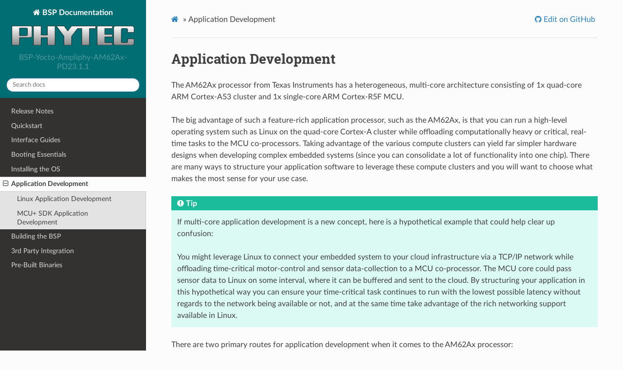

--- FILE ---
content_type: text/html; charset=utf-8
request_url: https://docs.phytec.com/projects/yocto-phycore-am62ax/en/bsp-yocto-ampliphy-am62ax-pd23.1.1/applicationdevelopment/index.html
body_size: 2938
content:
<!DOCTYPE html>
<html class="writer-html5" lang="en" >
<head>
  <meta charset="utf-8" /><meta name="generator" content="Docutils 0.17.1: http://docutils.sourceforge.net/" />

  <meta name="viewport" content="width=device-width, initial-scale=1.0" />
  <title>Application Development &mdash; phyCORE-AM62Ax</title>
      <link rel="stylesheet" href="../_static/pygments.css" type="text/css" />
      <link rel="stylesheet" href="../_static/css/theme.css" type="text/css" />
      <link rel="stylesheet" href="../_static/theme.css" type="text/css" />
    <link rel="shortcut icon" href="../_static/favicon.ico"/>
  <!--[if lt IE 9]>
    <script src="../_static/js/html5shiv.min.js"></script>
  <![endif]-->
  
        <script data-url_root="../" id="documentation_options" src="../_static/documentation_options.js"></script>
        <script src="../_static/jquery.js"></script>
        <script src="../_static/underscore.js"></script>
        <script src="../_static/_sphinx_javascript_frameworks_compat.js"></script>
        <script src="../_static/doctools.js"></script>
        
    <script src="../_static/js/theme.js"></script>
    <link rel="index" title="Index" href="../genindex.html" />
    <link rel="search" title="Search" href="../search.html" />
    <link rel="next" title="Linux Application Development" href="linux/index.html" />
    <link rel="prev" title="Flashing the SPI NOR Flash" href="../installos/flashSPINOR.html" /> 

<!-- RTD Extra Head -->



<script type="application/json" id="READTHEDOCS_DATA">{"ad_free": false, "api_host": "https://readthedocs.com", "builder": "sphinx", "canonical_url": null, "docroot": "/source/", "features": {"docsearch_disabled": false}, "global_analytics_code": "UA-17997319-2", "language": "en", "page": "applicationdevelopment/index", "programming_language": "words", "project": "bsp-documentation-docs-phycore-am62ax", "proxied_api_host": "/_", "source_suffix": ".rst", "subprojects": {}, "theme": "sphinx_rtd_theme", "user_analytics_code": "", "version": "bsp-yocto-ampliphy-am62ax-pd23.1.1"}</script>

<!--
Using this variable directly instead of using `JSON.parse` is deprecated.
The READTHEDOCS_DATA global variable will be removed in the future.
-->
<script type="text/javascript">
READTHEDOCS_DATA = JSON.parse(document.getElementById('READTHEDOCS_DATA').innerHTML);
</script>



<!-- end RTD <extrahead> -->
<script async type="text/javascript" src="/_/static/javascript/readthedocs-addons.js"></script><meta name="readthedocs-project-slug" content="bsp-documentation-docs-phycore-am62ax" /><meta name="readthedocs-version-slug" content="bsp-yocto-ampliphy-am62ax-pd23.1.1" /><meta name="readthedocs-resolver-filename" content="/applicationdevelopment/index.html" /><meta name="readthedocs-http-status" content="200" /></head>

<body class="wy-body-for-nav"> 
  <div class="wy-grid-for-nav">
    <nav data-toggle="wy-nav-shift" class="wy-nav-side">
      <div class="wy-side-scroll">
        <div class="wy-side-nav-search" >
            <a href="../index.html" class="icon icon-home"> BSP Documentation
            <img src="../_static/logo-phytec.svg" class="logo" alt="Logo"/>
          </a>
              <div class="version">
                BSP-Yocto-Ampliphy-AM62Ax-PD23.1.1
              </div>
<div role="search">
  <form id="rtd-search-form" class="wy-form" action="../search.html" method="get">
    <input type="text" name="q" placeholder="Search docs" />
    <input type="hidden" name="check_keywords" value="yes" />
    <input type="hidden" name="area" value="default" />
  </form>
</div>
        </div><div class="wy-menu wy-menu-vertical" data-spy="affix" role="navigation" aria-label="Navigation menu">
              <ul class="current">
<li class="toctree-l1"><a class="reference internal" href="../releasenotes/index.html">Release Notes</a></li>
<li class="toctree-l1"><a class="reference internal" href="../quickstart/index.html">Quickstart</a></li>
<li class="toctree-l1"><a class="reference internal" href="../interfaceguides/index.html">Interface Guides</a></li>
<li class="toctree-l1"><a class="reference internal" href="../bootingessentials/index.html">Booting Essentials</a></li>
<li class="toctree-l1"><a class="reference internal" href="../installos/index.html">Installing the OS</a></li>
<li class="toctree-l1 current"><a class="current reference internal" href="#">Application Development</a><ul>
<li class="toctree-l2"><a class="reference internal" href="linux/index.html">Linux Application Development</a></li>
<li class="toctree-l2"><a class="reference internal" href="mcu/index.html">MCU+ SDK Application Development</a></li>
</ul>
</li>
<li class="toctree-l1"><a class="reference internal" href="../developingwithyocto/index.html">Building the BSP</a></li>
<li class="toctree-l1"><a class="reference internal" href="../3rdpartyintegration/index.html">3rd Party Integration</a></li>
<li class="toctree-l1"><a class="reference internal" href="../prebuiltbinaries/index.html">Pre-Built Binaries</a></li>
</ul>

        </div>
      </div>
    </nav>

    <section data-toggle="wy-nav-shift" class="wy-nav-content-wrap"><nav class="wy-nav-top" aria-label="Mobile navigation menu" >
          <i data-toggle="wy-nav-top" class="fa fa-bars"></i>
          <a href="../index.html">BSP Documentation</a>
      </nav>

      <div class="wy-nav-content">
        <div class="rst-content">
          <div role="navigation" aria-label="Page navigation">
  <ul class="wy-breadcrumbs">
      <li><a href="../index.html" class="icon icon-home"></a> &raquo;</li>
      <li>Application Development</li>
      <li class="wy-breadcrumbs-aside">
              <a href="https://github.com/phytec/docs/blob/BSP-Yocto-Ampliphy-AM62Ax-PD23.1.1/source/applicationdevelopment/index.rst" class="fa fa-github"> Edit on GitHub</a>
      </li>
  </ul>
  <hr/>
</div>
          <div role="main" class="document" itemscope="itemscope" itemtype="http://schema.org/Article">
           <div itemprop="articleBody">
             
  <section id="application-development">
<span id="applicationdev-62a"></span><h1>Application Development<a class="headerlink" href="#application-development" title="Permalink to this heading"></a></h1>
<p>The AM62Ax processor from Texas Instruments has a heterogeneous, multi-core architecture consisting of 1x quad-core ARM Cortex-A53 cluster and 1x single-core ARM Cortex-R5F MCU.</p>
<p>The big advantage of such a feature-rich application processor, such as the AM62Ax, is that you can run a high-level operating system such as Linux on the quad-core Cortex-A cluster while offloading computationally heavy or critical, real-time tasks to the MCU co-processors. Taking advantage of the various compute clusters can yield far simpler hardware designs when developing complex embedded systems (since you can consolidate a lot of functionality into one chip). There are many ways to structure your application software to leverage these compute clusters and you will want to choose what makes the most sense for your use case.</p>
<div class="admonition tip">
<p class="admonition-title">Tip</p>
<p>If multi-core application development is a new concept, here is a hypothetical example that could help clear up confusion:</p>
<p>You might leverage Linux to connect your embedded system to your cloud infrastructure via a TCP/IP network while offloading time-critical motor-control and sensor data-collection to a MCU co-processor. The MCU core could pass sensor data to Linux on some interval, where it can be buffered and sent to the cloud. By structuring your application in this hypothetical way you can ensure your time-critical task continues to run with the lowest possible latency without regards to the network being available or not, and at the same time take advantage of the rich networking support available in Linux.</p>
</div>
<p>There are two primary routes for application development when it comes to the AM62Ax processor:</p>
<div class="toctree-wrapper compound">
<ul>
<li class="toctree-l1"><a class="reference internal" href="linux/index.html">Linux Application Development</a></li>
<li class="toctree-l1"><a class="reference internal" href="mcu/index.html">MCU+ SDK Application Development</a></li>
</ul>
</div>
<p>Applications intended to run within Linux (the Cortex-A53 cluster) can be built using a cross-compilation toolchain generated with the Yocto Linux BSP (or natively from within Linux running on the AM62Ax itself). Checkout the <a class="reference internal" href="#applicationdev-62a"><span class="std std-ref">Application Development</span></a> guide for more information on Linux application development.</p>
<p>Applications intended to run on the R5F MCU co-processors are provided in a separate BSP known as the MCU+ SDK. Checkout the <a class="reference internal" href="mcu/index.html#applicationmcudev-62a"><span class="std std-ref">MCU+ SDK Application Development</span></a> guide for more information on MCU Applications.</p>
</section>


           </div>
          </div>
          <footer><div class="rst-footer-buttons" role="navigation" aria-label="Footer">
        <a href="../installos/flashSPINOR.html" class="btn btn-neutral float-left" title="Flashing the SPI NOR Flash" accesskey="p" rel="prev"><span class="fa fa-arrow-circle-left" aria-hidden="true"></span> Previous</a>
        <a href="linux/index.html" class="btn btn-neutral float-right" title="Linux Application Development" accesskey="n" rel="next">Next <span class="fa fa-arrow-circle-right" aria-hidden="true"></span></a>
    </div>

  <hr/>

  <div role="contentinfo">
    <p>&#169; Copyright 2024, PHYTEC America.
      <span class="commit">Revision <code>0efd78dc</code>.
      </span></p>
  </div>

  Built with <a href="https://www.sphinx-doc.org/">Sphinx</a> using a
    <a href="https://github.com/readthedocs/sphinx_rtd_theme">theme</a>
    provided by <a href="https://readthedocs.org">Read the Docs</a>.
   

</footer>
        </div>
      </div>
    </section>
  </div>
  

  
<script>
      jQuery(function () {
          SphinxRtdTheme.Navigation.enable(true);
      });
  </script> 

</body>
</html>

--- FILE ---
content_type: text/css; charset=utf-8
request_url: https://docs.phytec.com/projects/yocto-phycore-am62ax/en/bsp-yocto-ampliphy-am62ax-pd23.1.1/_static/theme.css
body_size: -780
content:
.wy-nav-content {
    max-width: none;
}

.wy-side-nav-search {
    background-color: #006E73; /* Replace with your desired color */
}

.wy-nav-side .caption-text {
    color: #006E73; /* Replace with your desired color */
}


--- FILE ---
content_type: image/svg+xml
request_url: https://docs.phytec.com/projects/yocto-phycore-am62ax/en/bsp-yocto-ampliphy-am62ax-pd23.1.1/_static/logo-phytec.svg
body_size: -125
content:
<svg xmlns="http://www.w3.org/2000/svg" xmlns:xlink="http://www.w3.org/1999/xlink" width="253.528" height="40.85" viewBox="0 0 253.528 40.85">
  <defs>
    <linearGradient id="linear-gradient" x1="0.5" x2="0.5" y2="1" gradientUnits="objectBoundingBox">
      <stop offset="0" stop-color="#fff"/>
      <stop offset="1" stop-color="#8c8b8b"/>
    </linearGradient>
  </defs>
  <path id="logo-PHYTEC" d="M224.192,318.651h33.973a4.331,4.331,0,0,1,4.327,4.327v8.974h-13.3v-6.57c0-1.025-1.058-1.6-2.083-1.6h-8.975c-1.025,0-2.083.577-2.083,1.6v25.96c0,.763.359,1.6,1.122,1.6h10.9a1.123,1.123,0,0,0,1.122-1.122v-6.57h13.3v8.974c0,2.665-2.623,4.327-5.288,4.327H225.634c-2.55,0-5.288-1.3-5.288-3.846V322.5a3.85,3.85,0,0,1,3.846-3.846Zm-37.979,0h31.569v5.128H201.917v12.179h15.865v5.288H201.917v11.7h15.865l-.008,5.609H186.212v-39.9Zm-84.132,0h15.7l7.532,10.577,8.013-10.577h49.838v5.128h-12.98v34.774h-15.7V323.78h-9.134l-12.179,16.185v18.589h-15.7v-19.07l-15.384-20.833Zm-47.595,0h15.7V337.4H83.331V318.651h15.7v39.9h-15.7V342.689H70.191v15.865h-15.7v-39.9Zm-44.673-.1H47.632c2.491,0,3.846,1.372,3.846,3.365v17.307c0,2.138-2.32,3.366-4.327,3.366H25.518v15.9c-.22.1-15.7-.038-15.7-.038v-39.9Zm15.716,4.08L25.518,338.6h13.6c2.007,0,2.992-.337,2.992-2.475V325.109c0-1.993-.02-2.475-2.51-2.475Z" transform="translate(-9.388 -318.129)" stroke="#161615" stroke-miterlimit="3.864" stroke-width="0.85" fill-rule="evenodd" fill="url(#linear-gradient)"/>
</svg>


--- FILE ---
content_type: text/javascript; charset=utf-8
request_url: https://docs.phytec.com/projects/yocto-phycore-am62ax/en/bsp-yocto-ampliphy-am62ax-pd23.1.1/_static/documentation_options.js
body_size: -582
content:
var DOCUMENTATION_OPTIONS = {
    URL_ROOT: document.getElementById("documentation_options").getAttribute('data-url_root'),
    VERSION: 'BSP-Yocto-Ampliphy-AM62Ax-PD23.1.1',
    LANGUAGE: 'en',
    COLLAPSE_INDEX: false,
    BUILDER: 'html',
    FILE_SUFFIX: '.html',
    LINK_SUFFIX: '.html',
    HAS_SOURCE: true,
    SOURCELINK_SUFFIX: '.txt',
    NAVIGATION_WITH_KEYS: false,
    SHOW_SEARCH_SUMMARY: true,
    ENABLE_SEARCH_SHORTCUTS: true,
};